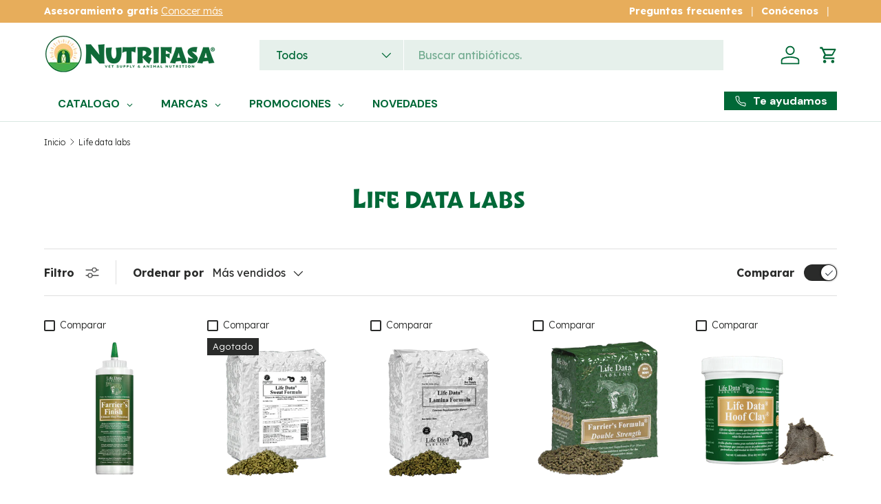

--- FILE ---
content_type: text/css;charset=utf-8
request_url: https://use.typekit.net/wzp4fov.css
body_size: 590
content:
/*
 * The Typekit service used to deliver this font or fonts for use on websites
 * is provided by Adobe and is subject to these Terms of Use
 * http://www.adobe.com/products/eulas/tou_typekit. For font license
 * information, see the list below.
 *
 * wak:
 *   - http://typekit.com/eulas/00000000000000007735cd43
 *   - http://typekit.com/eulas/00000000000000007735cd47
 *   - http://typekit.com/eulas/00000000000000007735cd4a
 *   - http://typekit.com/eulas/00000000000000007735cd4c
 *   - http://typekit.com/eulas/00000000000000007735cd4e
 *   - http://typekit.com/eulas/00000000000000007735cd51
 *
 * © 2009-2026 Adobe Systems Incorporated. All Rights Reserved.
 */
/*{"last_published":"2026-01-15 18:52:20 UTC"}*/

@import url("https://p.typekit.net/p.css?s=1&k=wzp4fov&ht=tk&f=42876.42877.42878.42879.42880.42881&a=72008550&app=typekit&e=css");

@font-face {
font-family:"wak";
src:url("https://use.typekit.net/af/e41147/00000000000000007735cd43/31/l?subset_id=2&fvd=n3&v=3") format("woff2"),url("https://use.typekit.net/af/e41147/00000000000000007735cd43/31/d?subset_id=2&fvd=n3&v=3") format("woff"),url("https://use.typekit.net/af/e41147/00000000000000007735cd43/31/a?subset_id=2&fvd=n3&v=3") format("opentype");
font-display:auto;font-style:normal;font-weight:300;font-stretch:normal;
}

@font-face {
font-family:"wak";
src:url("https://use.typekit.net/af/feba7c/00000000000000007735cd47/31/l?primer=7cdcb44be4a7db8877ffa5c0007b8dd865b3bbc383831fe2ea177f62257a9191&fvd=n4&v=3") format("woff2"),url("https://use.typekit.net/af/feba7c/00000000000000007735cd47/31/d?primer=7cdcb44be4a7db8877ffa5c0007b8dd865b3bbc383831fe2ea177f62257a9191&fvd=n4&v=3") format("woff"),url("https://use.typekit.net/af/feba7c/00000000000000007735cd47/31/a?primer=7cdcb44be4a7db8877ffa5c0007b8dd865b3bbc383831fe2ea177f62257a9191&fvd=n4&v=3") format("opentype");
font-display:auto;font-style:normal;font-weight:400;font-stretch:normal;
}

@font-face {
font-family:"wak";
src:url("https://use.typekit.net/af/f16c65/00000000000000007735cd4a/31/l?subset_id=2&fvd=n5&v=3") format("woff2"),url("https://use.typekit.net/af/f16c65/00000000000000007735cd4a/31/d?subset_id=2&fvd=n5&v=3") format("woff"),url("https://use.typekit.net/af/f16c65/00000000000000007735cd4a/31/a?subset_id=2&fvd=n5&v=3") format("opentype");
font-display:auto;font-style:normal;font-weight:500;font-stretch:normal;
}

@font-face {
font-family:"wak";
src:url("https://use.typekit.net/af/a25b2a/00000000000000007735cd4c/31/l?primer=7cdcb44be4a7db8877ffa5c0007b8dd865b3bbc383831fe2ea177f62257a9191&fvd=n7&v=3") format("woff2"),url("https://use.typekit.net/af/a25b2a/00000000000000007735cd4c/31/d?primer=7cdcb44be4a7db8877ffa5c0007b8dd865b3bbc383831fe2ea177f62257a9191&fvd=n7&v=3") format("woff"),url("https://use.typekit.net/af/a25b2a/00000000000000007735cd4c/31/a?primer=7cdcb44be4a7db8877ffa5c0007b8dd865b3bbc383831fe2ea177f62257a9191&fvd=n7&v=3") format("opentype");
font-display:auto;font-style:normal;font-weight:700;font-stretch:normal;
}

@font-face {
font-family:"wak";
src:url("https://use.typekit.net/af/b97440/00000000000000007735cd4e/31/l?subset_id=2&fvd=n8&v=3") format("woff2"),url("https://use.typekit.net/af/b97440/00000000000000007735cd4e/31/d?subset_id=2&fvd=n8&v=3") format("woff"),url("https://use.typekit.net/af/b97440/00000000000000007735cd4e/31/a?subset_id=2&fvd=n8&v=3") format("opentype");
font-display:auto;font-style:normal;font-weight:800;font-stretch:normal;
}

@font-face {
font-family:"wak";
src:url("https://use.typekit.net/af/2ce323/00000000000000007735cd51/31/l?subset_id=2&fvd=n9&v=3") format("woff2"),url("https://use.typekit.net/af/2ce323/00000000000000007735cd51/31/d?subset_id=2&fvd=n9&v=3") format("woff"),url("https://use.typekit.net/af/2ce323/00000000000000007735cd51/31/a?subset_id=2&fvd=n9&v=3") format("opentype");
font-display:auto;font-style:normal;font-weight:900;font-stretch:normal;
}

.tk-wak { font-family: "wak",sans-serif; }


--- FILE ---
content_type: text/javascript
request_url: https://nutrifasa.com/cdn/shop/t/21/assets/details-modal.js?v=145869666890219779111760315896
body_size: -174
content:
class DetailsModal extends HTMLElement{constructor(){super(),this.detailsEl=this.querySelector("details"),this.toggle=this.querySelector("summary"),this.modal=this.querySelector(".modal"),this.detailsEl.addEventListener("click",this.handleClick.bind(this))}handleClick(evt){this.hasTransition===void 0&&(this.hasTransition=window.getComputedStyle(this.modal).transitionDuration!=="0s"),this.detailsEl.open?(evt.target===this.modal||evt.target===this.toggle)&&(evt.preventDefault(),this.close()):evt.target===this.toggle&&(evt.preventDefault(),this.open())}handleTransitionEnd(evt){evt.target===this.modal&&this.detailsEl.classList.contains("is-closing")&&(this.detailsEl.classList.remove("is-closing"),this.detailsEl.open=!1,document.body.classList.remove("overflow-hidden"),this.detailsEl.removeEventListener("transitionend",this.transitionendHandler))}open(){document.body.classList.add("overflow-hidden"),this.detailsEl.open=!0,trapFocus(this.detailsEl),this.keyupHandler=evt=>evt.key==="Escape"&&this.close(),this.detailsEl.addEventListener("keyup",this.keyupHandler),this.hasTransition&&(this.transitionendHandler=this.transitionendHandler||this.handleTransitionEnd.bind(this),this.detailsEl.addEventListener("transitionend",this.transitionendHandler))}close(){this.hasTransition?this.detailsEl.classList.add("is-closing"):(this.detailsEl.open=!1,document.body.classList.remove("overflow-hidden")),removeTrapFocus(),this.detailsEl.removeEventListener("keyup",this.keyupHandler)}}customElements.define("details-modal",DetailsModal);
//# sourceMappingURL=/cdn/shop/t/21/assets/details-modal.js.map?v=145869666890219779111760315896
